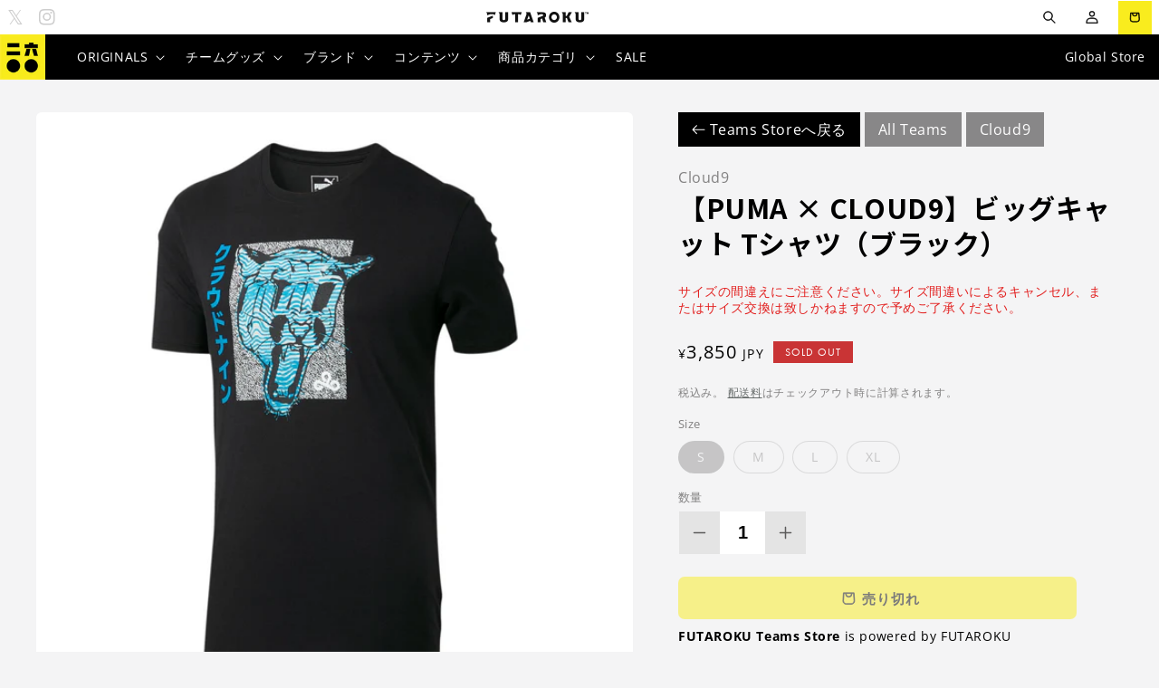

--- FILE ---
content_type: text/css
request_url: https://futaroku.gg/cdn/shop/t/16/assets/component-list-social.css?v=114562271328825591031767758824
body_size: -488
content:
.list-social{display:flex;flex-wrap:wrap;justify-content:flex-end}@media only screen and (max-width: 749px){.list-social{justify-content:center}}.list-social__item .icon{height:1.8rem;width:1.8rem}.list-social__link{align-items:center;display:flex;padding:1.3rem;color:rgb(var(--color-foreground))}.list-social__link:hover .icon{transform:scale(1.07)}.list-social__item--x{display:inline-block;margin:0;padding:0}.list-social__item--x a{height:100%;width:100%;line-height:100%;padding:0;margin:0;text-decoration:none;font-size:1.4em}
/*# sourceMappingURL=/cdn/shop/t/16/assets/component-list-social.css.map?v=114562271328825591031767758824 */


--- FILE ---
content_type: text/css
request_url: https://futaroku.gg/cdn/shop/t/16/assets/component-mega-menu.css?v=68625152968526764561767758825
body_size: 153
content:
.mega-menu{position:static}.mega-menu__content{background-color:rgb(var(--color-background));border-left:0;border-radius:0;border-right:0;left:0;overflow-y:auto;padding-bottom:2.4rem;padding-top:2.4rem;position:absolute;right:0;top:100%;z-index:-1}.shopify-section-header-sticky .mega-menu__content{max-height:calc(100vh - var(--header-bottom-position-desktop, 20rem) - 4rem)}.header-wrapper--border-bottom .mega-menu__content{border-top:0}.js .mega-menu__content{opacity:0;transform:translateY(-1.5rem)}.mega-menu[open] .mega-menu__content{opacity:1;transform:translateY(0)}.mega-menu__list{display:grid;gap:2.4rem 4rem;grid-template-columns:repeat(6,minmax(0,1fr));list-style:none}.mega-menu__link{color:rgba(var(--color-foreground),.75);display:block;font-size:1.3rem;line-height:calc(1 + .3 / var(--font-body-scale));padding-bottom:.6rem;padding-top:.6rem;text-decoration:none;transition:text-decoration var(--duration-short) ease;word-wrap:break-word;text-align:center}.mega-menu__link--level-2{font-size:1.4rem}.mega-menu__link--level-2:not(:only-child){margin-bottom:.8rem}.header--top-center .mega-menu__list{display:flex;justify-content:center;flex-wrap:wrap;column-gap:0}.header--top-center .mega-menu__list>li{width:16%;padding-right:2.4rem}.mega-menu__link:hover,.mega-menu__link--active{color:rgb(var(--color-foreground));text-decoration:underline}.mega-menu__link--active:hover{text-decoration-thickness:.2rem}.mega-menu__list,.mega-menu .mega-menu__list--condensed{display:grid;gap:1rem 3rem;grid-template-columns:repeat(auto-fit,164px)}.mega-menu__list.has-grandchild-links,.mega-menu .mega-menu__list--condensed.has-grandchild-links{display:flex;flex-wrap:wrap}.mega-menu__list.has-blog-links,.mega-menu .mega-menu__list--condensed.has-blog-links{display:flex;gap:1rem 6rem}.mega-menu__list--condensed .mega-menu__link{font-weight:400;display:flex;flex-direction:column;align-items:center;row-gap:1rem}.mega-menu__list--condensed .menu__blog-link .mega-menu__link{align-items:flex-start}.mega-menu__list .mega-menu__link img,.mega-menu__list--condensed .mega-menu__link img{width:auto;height:92px;aspect-ratio:16/9;object-fit:cover;overflow-clip-margin:unset}.mega-menu__list .menu__grandchild-link img,.mega-menu__list--condensed .menu__grandchild-link img{aspect-ratio:4/3}.menu__link-title{display:-webkit-box;-webkit-box-orient:vertical;-webkit-line-clamp:2;overflow:hidden;color:#000}.menu__grandchild-link .menu__link-title{color:rgba(var(--color-foreground),.75)}.menu__blog-link{grid-column:span 3}.menu__blog-title{font-weight:700;margin-top:0;color:#000;display:block;padding:.5rem 0;margin-bottom:1rem;text-decoration:none;transition:.3s ease}.menu__blog-title:hover{text-decoration:underline;opacity:.8}.mega-menu__list--condensed .mega-menu__link.menu__article-see-more{display:inline-block}.menu__articles-wrapper{display:grid;grid-template-columns:repeat(3,120px);gap:1rem 4rem}.menu__articles-wrapper .menu__link-title{margin:0;text-transform:capitalize}.menu__articles-wrapper .mega-menu__link img{width:120px;height:120px;aspect-ratio:1/1}@media screen and (min-width: 990px){.mega-menu__list.page-width{padding:0 3rem}}@media screen and (min-width: 1200px){.mega-menu__list.page-width{padding:0 5rem}}
/*# sourceMappingURL=/cdn/shop/t/16/assets/component-mega-menu.css.map?v=68625152968526764561767758825 */
